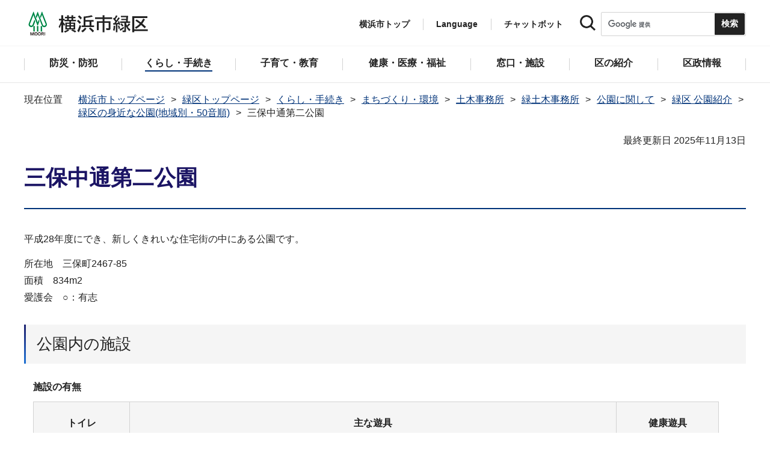

--- FILE ---
content_type: text/html
request_url: https://www.city.yokohama.lg.jp/midori/kurashi/machizukuri_kankyo/jimusho/doboku-top/koen/introduction/park/miho-nakadori2.html
body_size: 11795
content:
<!DOCTYPE HTML>
<html lang="ja" prefix="og: http://ogp.me/ns# article: http://ogp.me/ns/article#">
<head>
<meta charset="UTF-8">
<meta name="Author" content="City of Yokohama">
<meta http-equiv="X-UA-Compatible" content="IE=edge">
<meta name="viewport" content="width=device-width, maximum-scale=3.0">
<meta name="format-detection" content="telephone=no">
<meta property="og:title" content="三保中通第二公園">
<meta property="og:type" content="article">
<meta property="og:url" content="https://www.city.yokohama.lg.jp/midori/kurashi/machizukuri_kankyo/jimusho/doboku-top/koen/introduction/park/miho-nakadori2.html">
<meta property="og:image" content="https://www.city.yokohama.lg.jp/images/ogp-logo.png">
<meta property="og:description" content="">


<!-- Google Tag Manager -->
<script>
// <![CDATA[
(function(w,d,s,l,i){w[l]=w[l]||[];w[l].push({'gtm.start':new Date().getTime(),event:'gtm.js'});var f=d.getElementsByTagName(s)[0],j=d.createElement(s),dl=l!='dataLayer'?'&l='+l:'';j.async=true;j.src='https://www.googletagmanager.com/gtm.js?id='+i+dl;f.parentNode.insertBefore(j,f);})(window,document,'script','dataLayer','GTM-P2ZNX6L');
// ]]>
</script>
<!-- End Google Tag Manager -->
<link rel="shortcut icon" href="/favicon.ico">
<link rel="apple-touch-icon" href="/images/apple-touch-icon.png">

<title>三保中通第二公園　横浜市緑区</title>
<link href="/css/style.tableconverter.css" rel="stylesheet" media="all">
<link href="/css/style.wysiwyg.css" rel="stylesheet" media="all">
<link href="/css/default.css" rel="stylesheet" media="all">
<link href="/css/layout.css" rel="stylesheet" media="all">
<link href="/css/free_style_edit.css" rel="stylesheet" media="all">
<link href="/css/smartphone.css" rel="stylesheet" type="text/css" class="mc_css">
<link href="/css/free_style_edit_sp.css" rel="stylesheet" type="text/css" class="mc_css">
<link href="/css/2024print.css" rel="stylesheet" media="print">
<script src="/js/jquery.js"></script>
<script src="/js/setting.js"></script>
<script src="https://tsutaeru.cloud/assets/snippet/js/tsutaeru_mo.js"></script>
<script src="/js/ejtoolbar.js"></script>




</head>
<body id="base" class="no_javascript">
<!-- Google Tag Manager (noscript) -->
<noscript><iframe src="https://www.googletagmanager.com/ns.html?id=GTM-P2ZNX6L" height="0" width="0" style="display:none;visibility:hidden" title="tagmanager"></iframe></noscript>
<!-- End Google Tag Manager (noscript) -->


<div class="format_free type_ward ward_each" id="body-class">
<script src="/js/init.js"></script>
<div id="tmp_wrapper">
<noscript>
<p>このサイトではJavaScriptを使用したコンテンツ・機能を提供しています。JavaScriptを有効にするとご利用いただけます。</p>
</noscript>
<p><a href="#tmp_honbun" class="skip">本文へスキップします。</a></p>
<div id="tmp_heading_fixed">
<div id="tmp_heading_fixed_inner">
<!-- #BeginLibraryItem "/Library/header_midori_top.lbi" -->
<header id="tmp_wrap_header">
<div class="container">
<div id="tmp_header">
<div id="tmp_hlogo">
<p><a href="/midori/index.html">
<img class="sp-none" src="/images/hlogo_ward_midori.png" width="240" height="40" alt="横浜市緑区">
<img class="pc-none" src="/images/hlogo_ward_midori_sp.png" width="300" height="120" alt="横浜市緑区：トップページ">
</a></p>
</div>
<div id="tmp_setting">
<ul id="tmp_hnavi">
<li class="hnavi_list1"><a href="/index.html">横浜市トップ</a></li>
<li class="hnavi_list2" id="tmp_hnavi_language"><a href="javascript:void(0);" lang="en">Language</a> 
 		    <div class="wrap_sma_sch" id="tmp_sma_language"> 
 		        <div class="sma_language"> 
 		        <p class="sma_language_ttl">Machine Translation</p> 
 		        <ul class="clts-lang-selecter sma_language_list" data-method="h20"> 
 		            <li><a href="https://en.city.yokohama.lg.jp/" class="cl-norewrite">English</a></li> 
 		            <li><a href="https://cn.city.yokohama.lg.jp/" class="cl-norewrite">中文简体</a></li> 
 		            <li><a href="https://ko.city.yokohama.lg.jp/" class="cl-norewrite">한글</a></li> 
 		            <li><a href="https://tw.city.yokohama.lg.jp/" class="cl-norewrite">中文繁體</a></li> 
 		            <li><a href="https://es.city.yokohama.lg.jp/" class="cl-norewrite">Espanol</a></li> 
 		            <li><a href="https://pt.city.yokohama.lg.jp/" class="cl-norewrite">Portugues</a></li> 
 		            <li><a href="https://th.city.yokohama.lg.jp/" class="cl-norewrite">ภาษาไทย</a></li> 
 		            <li><a href="https://vi.city.yokohama.lg.jp/" class="cl-norewrite">Tiếngviệt</a></li>
		            <li><a href="https://ne.city.yokohama.lg.jp/" class="cl-norewrite">नेपाली</a></li> 
		            <li><a href="#" class="toggle-link" data-mode="off">やさしい日本語</a></li>
 		        </ul> 
 		        <p class="sma_language_ttl">MulitilingualPage（がいこくごのページ）</p> 
 		        <ul class="sma_language_list"> 
 		            <li><a href="/lang/">Top Page</a></li> 
 		        </ul> 
 		        <p class="close_btn"><a href="javascript:void(0);"><span>閉じる</span></a></p> 
 		        </div> 
 		    </div> 
 		</li>
<li class="hnavi_list3"><a href="https://www.shisei-cc.city.yokohama.lg.jp/chat" target="_blank">チャットボット</a></li>
</ul>
<div class="sma_search">
<div class="sma_search_ttl">
<p>キーワードで探す</p>
</div>
<div class="sma_search_cnt">
<form action="/aboutweb/search/search.html" id="tmp_gsearch_form" name="tmp_gsearch_form">
<div class="site_sch_box">
<p class="site_sch_ttl"><label for="tmp_query"><img src="/images/search_icon_sp.png" width="50" height="50" alt="サイト内検索"></label>
</p>
<p class="sch_box"><input id="tmp_query" name="q" size="31" type="text"></p>
<p class="sch_btn"><input id="tmp_func_sch_btn" name="sa" type="submit" value="検索" title="サイト内検索を実行"></p>
<p id="tmp_func_sch_hidden">
<input name="cx" type="hidden" value="017251950101454243133:iearvzsq_l8">
<input name="ie" type="hidden" value="UTF-8">
<input name="cof" type="hidden" value="FORID:9">
</p>
</div>
</form>
</div>
</div>
</div>
<ul id="tmp_hnavi_s">
<li id="tmp_hnavi_top"><a href="/index.html"><span>横浜市<br>トップ</span></a></li>
<li id="tmp_hnavi_mmenu"><a href="javascript:void(0);"><span>検索</span></a></li>
<li id="tmp_hnavi_rmenu"><a href="javascript:void(0);"><span>メニュー</span></a></li>
</ul>
</div>
</div>
</header>
<!-- #EndLibraryItem -->
<!-- #BeginLibraryItem "/Library/sma_menu_midori.lbi" -->
<div id="tmp_sma_menu">
<div class="wrap_sma_sch" id="tmp_sma_mmenu">
<div class="sma_snavi" id="tmp_sma_snavi_used">
<div class="sma_snavi_ttl">
<p class="snavi_ttl"><a href="/riyou/index.html">よく利用される情報から探す</a></p>
</div>
</div>

<div id="tmp_sma_snavi">
<div class="sma_snavi" id="tmp_sma_snavi_life">
<div class="sma_snavi_ttl">
<p class="snavi_ttl">ライフシーンから探す</p>
<a href="javascript:void(0);" class="snavi_switch" aria-controls="tmp_snavi_cnt"><span class="visually_hidden">ライフシーンから探すのメニューを開く</span></a>
</div>
<div class="sma_snavi_cnt" id="tmp_snavi_cnt">
<ul class="search_used_list">
<li><a href="/life/kekkon-rikon.html">
<p class="img"><img src="/images/ic16_kekkon.png" width="110" height="110" alt=""></p>
<p class="text">結婚・離婚</p>
</a></li>
<li><a href="/life/ninshin-shussan.html">
<p class="img"><img src="/images/ic17_baby.png" width="110" height="110" alt=""></p>
<p class="text">妊娠・出産</p>
</a></li>
<li><a href="/life/nyuen-nyugaku.html">
<p class="img"><img src="/images/ic63_school.png" width="110" height="110" alt=""></p>
<p class="text">入園・入学</p>
</a></li>
<li><a href="/life/hikkoshi.html">
<p class="img"><img src="/images/ic14_moving.png" width="110" height="110" alt=""></p>
<p class="text">引越し</p>
</a></li>
<li><a href="/life/sumai.html">
<p class="img"><img src="/images/ic149_house.png" width="110" height="110" alt=""></p>
<p class="text">住まい</p>
</a></li>
<li><a href="/life/shigoto.html">
<p class="img"><img src="/images/ic20_work.png" width="110" height="110" alt=""></p>
<p class="text">しごと</p>
</a></li>
<li><a href="/life/gohukou.html">
<p class="img"><img src="/images/ic19_fukou.png" width="110" height="110" alt=""></p>
<p class="text">ご不幸</p>
</a></li>
<li><a href="/life/kourei-kaigo.html">
<p class="img"><img src="/images/ic22_korei.png" width="110" height="110" alt=""></p>
<p class="text">高齢・介護</p>
</a></li>
<li><a href="/life/shogai.html">
<p class="img"><img src="/images/ic21_shogai.png" width="110" height="110" alt=""></p>
<p class="text">障害</p>
</a></li>
</ul>
</div>
</div>
<div class="sma_snavi" id="tmp_sma_snavi_chatbot">
<div class="sma_snavi_ttl">
<p class="snavi_ttl"><a href="https://www.shisei-cc.city.yokohama.lg.jp/chat" target="_blank">チャットボット</a>
</p>
</div>
</div>
<div class="sma_snavi" id="tmp_sma_snavi_faq">
<div class="sma_snavi_ttl">
<p class="snavi_ttl"><a href="/faq/index.html">よくある質問</a></p>
</div>
</div>
</div>
<p class="close_btn"><a href="javascript:void(0);"><span>閉じる</span></a></p>
</div>
<div class="wrap_sma_sch" id="tmp_sma_rmenu">
<div id="tmp_sma_gnavi">
<p id="tmp_sma_gnavi_ttl">区のメニュー</p>
<div id="tmp_sma_gnavi_cnt">

<div class="sma_gnavi">
<div class="sma_gnavi_ttl">
<p class="gnavi_ttl">防災・防犯</p>
<a href="javascript:void(0);" class="gnavi_switch" aria-controls="tmp_gnavi_cnt1"><span class="visually_hidden">防災・防犯のメニューを開く</span></a>
</div>
<div class="sma_gnavi_cnt" id="tmp_gnavi_cnt1">
<ul>
<li><a href="/midori/bosai_bohan/index.html">防災・防犯トップ</a></li>

<li><a href="/bousai-kyukyu-bohan/shobo/shobosho/midori/midorishoubouibent.html">緑消防署からのお知らせ・イベント情報</a></li>

<li><a href="/midori/bosai_bohan/saigai/index.html">防災・災害</a></li>

<li><a href="/midori/bosai_bohan/bohan/index.html">防犯</a></li>

</ul>
</div>
</div>


<div class="sma_gnavi">
<div class="sma_gnavi_ttl">
<p class="gnavi_ttl">くらし・手続き</p>
<a href="javascript:void(0);" class="gnavi_switch" aria-controls="tmp_gnavi_cnt2"><span class="visually_hidden">くらし・手続きのメニューを開く</span></a>
</div>
<div class="sma_gnavi_cnt" id="tmp_gnavi_cnt2">
<ul>
<li><a href="/midori/kurashi/index.html">くらし・手続きトップ</a></li>

<li><a href="/midori/kurashi/sumai_kurashi/index.html">住まい・暮らし</a></li>

<li><a href="/midori/kurashi/koseki_zei_hoken/index.html">戸籍・税・保険</a></li>

<li><a href="/midori/kurashi/kyodo_manabi/index.html">市民協働・学び</a></li>

<li><a href="/midori/kurashi/machizukuri_kankyo/index.html">まちづくり・環境</a></li>

</ul>
</div>
</div>


<div class="sma_gnavi">
<div class="sma_gnavi_ttl">
<p class="gnavi_ttl">子育て・教育</p>
<a href="javascript:void(0);" class="gnavi_switch" aria-controls="tmp_gnavi_cnt3"><span class="visually_hidden">子育て・教育のメニューを開く</span></a>
</div>
<div class="sma_gnavi_cnt" id="tmp_gnavi_cnt3">
<ul>
<li><a href="/midori/kosodate_kyoiku/index.html">子育て・教育トップ</a></li>

<li><a href="/midori/kosodate_kyoiku/boshikenko-techo/index.html">母子健康手帳</a></li>

<li><a href="/midori/kosodate_kyoiku/nyuyoji-kenshin/index.html">乳幼児健康診査</a></li>

<li><a href="/midori/kosodate_kyoiku/kodomo-teate/index.html">子どもの手当など</a></li>

<li><a href="/midori/kosodate_kyoiku/kosodateshien/index.html">子育て支援・相談</a></li>

<li><a href="/midori/kosodate_kyoiku/hoiku/index.html">保育・幼児教育</a></li>

<li><a href="/midori/kosodate_kyoiku/hokago/index.html">放課後児童育成</a></li>

<li><a href="/midori/kosodate_kyoiku/ikusei/index.html">青少年育成</a></li>

<li><a href="/midori/kosodate_kyoiku/kyoiku/index.html">学校・教育</a></li>

</ul>
</div>
</div>


<div class="sma_gnavi">
<div class="sma_gnavi_ttl">
<p class="gnavi_ttl">健康・医療・福祉</p>
<a href="javascript:void(0);" class="gnavi_switch" aria-controls="tmp_gnavi_cnt4"><span class="visually_hidden">健康・医療・福祉のメニューを開く</span></a>
</div>
<div class="sma_gnavi_cnt" id="tmp_gnavi_cnt4">
<ul>
<li><a href="/midori/kenko-iryo-fukushi/index.html">健康・医療・福祉トップ</a></li>

<li><a href="/midori/kenko-iryo-fukushi/fukushi_kaigo/index.html">福祉・介護</a></li>

<li><a href="/midori/kenko-iryo-fukushi/kenko_iryo/index.html">健康・医療</a></li>

</ul>
</div>
</div>


<div class="sma_gnavi">
<div class="sma_gnavi_ttl">
<p class="gnavi_ttl">窓口・施設</p>
<a href="javascript:void(0);" class="gnavi_switch" aria-controls="tmp_gnavi_cnt5"><span class="visually_hidden">窓口・施設のメニューを開く</span></a>
</div>
<div class="sma_gnavi_cnt" id="tmp_gnavi_cnt5">
<ul>
<li><a href="/midori/madoguchi-shisetsu/">窓口・施設トップ</a></li>

<li><a href="/midori/madoguchi-shisetsu/kuyakusho/index.html">区役所窓口</a></li>

<li><a href="/midori/madoguchi-shisetsu/riyoshisetsu/index.html">区民利用施設</a></li>

</ul>
</div>
</div>


<div class="sma_gnavi">
<div class="sma_gnavi_ttl">
<p class="gnavi_ttl">区の紹介</p>
<a href="javascript:void(0);" class="gnavi_switch" aria-controls="tmp_gnavi_cnt6"><span class="visually_hidden">区の紹介のメニューを開く</span></a>
</div>
<div class="sma_gnavi_cnt" id="tmp_gnavi_cnt6">
<ul>
<li><a href="/midori/shokai/index.html">区の紹介トップ</a></li>

<li><a href="/midori/shokai/gaiyo/index.html">緑区の概要</a></li>

<li><a href="/midori/shokai/rekishi/index.html">緑区の歴史</a></li>

<li><a href="/midori/shokai/miryoku/index.html">緑区の魅力</a></li>

<li><a href="/midori/shokai/midorikuisan/index.html">緑区遺産</a></li>

<li><a href="/midori/shokai/symbol/index.html">緑区のシンボルマーク・木・花</a></li>

<li><a href="/midori/shokai/mascot/index.html">緑区のマスコット</a></li>

<li><a href="/midori/shokai/photo/index.html">緑区の写真</a></li>

<li><a href="/midori/shokai/toretate/index.html">とれたてみどり（緑区農情報）</a></li>

<li><a href="/midori/shokai/kanko/index.html">観光</a></li>

</ul>
</div>
</div>


<div class="sma_gnavi">
<div class="sma_gnavi_ttl">
<p class="gnavi_ttl">区政情報</p>
<a href="javascript:void(0);" class="gnavi_switch" aria-controls="tmp_gnavi_cnt7"><span class="visually_hidden">区政情報のメニューを開く</span></a>
</div>
<div class="sma_gnavi_cnt" id="tmp_gnavi_cnt7">
<ul>
<li><a href="/midori/kusei/index.html">区政情報トップ</a></li>

<li><a href="/midori/kusei/kucho/index.html">区長のメッセージ</a></li>

<li><a href="/midori/kusei/uneihoshin-yosan/index.html">運営方針・予算</a></li>

<li><a href="/midori/kusei/saiyo/index.html">採用情報</a></li>

<li><a href="/midori/kusei/shikai-senkyo/index.html">市会・選挙</a></li>

<li><a href="/midori/kusei/tokei/index.html">統計・調査</a></li>

<li><a href="/midori/kusei/koho/index.html">広報・刊行物</a></li>

<li><a href="/midori/kusei/kocho/index.html">広聴・アンケート</a></li>

<li><a href="/midori/kusei/shiteikanrisha/index.html">指定管理者制度</a></li>

</ul>
</div>
</div>

</div>
</div>
<div id="tmp_sma_language_sp">
 		    <div class="sma_gnavi">
 		    <div class="sma_gnavi_ttl">
 		    <p class="gnavi_ttl">Language</p>
 		    <a href="javascript:void(0);" class="gnavi_switch" aria-controls="tmp_gnavi_cnt8"><span class="visually_hidden">Languageのメニューを開く</span></a>
 		    </div>
 		    <div class="sma_gnavi_cnt" id="tmp_gnavi_cnt8">
 		    <ul class="clts-lang-selecter" data-method="h20">
 		      <li>Machine Translation</li>
 		      <li><a href="https://en.city.yokohama.lg.jp/" class="cl-norewrite">English</a></li>
 		      <li><a href="https://cn.city.yokohama.lg.jp/" class="cl-norewrite">中文简体</a></li>
 		      <li><a href="https://ko.city.yokohama.lg.jp/" class="cl-norewrite">한글</a></li>
 		      <li><a href="https://tw.city.yokohama.lg.jp/" class="cl-norewrite">中文繁體</a></li>
 		      <li><a href="https://es.city.yokohama.lg.jp/" class="cl-norewrite">Espanol</a></li>
 		      <li><a href="https://pt.city.yokohama.lg.jp/" class="cl-norewrite">Portugues</a></li>
 		      <li><a href="https://th.city.yokohama.lg.jp/" class="cl-norewrite">ภาษาไทย</a></li>
 		      <li><a href="https://vi.city.yokohama.lg.jp/" class="cl-norewrite">Tiếngviệt</a></li>
		      <li><a href="https://ne.city.yokohama.lg.jp/" class="cl-norewrite">नेपाली</a></li>
		      <li><a href="#" class="toggle-link" data-mode="off">やさしい日本語</a></li>
 		    </ul>
 		    <ul>
 		        <li>MulitilingualPage</li>
 		        <li><a href="/lang/">Top Page</a></li>
 		    </ul>
 		    </div>
 		    </div>
 		</div>
<div id="tmp_sma_hnavi_ward">
<ul>
<li><a href="/midori/madoguchi-shisetsu/kuyakusho/annai/access-parking.html">アクセス・駐車場</a></li>
<li><a href="/midori/madoguchi-shisetsu/kuyakusho/annai/mado-floor.html">窓口案内・フロアマップ</a></li>
<li><a href="/midori/madoguchi-shisetsu/kuyakusho/gyomuannai/index.html">業務案内（各課の連絡先）</a></li>
<li><a href="/doyou-open/doyou-open.html">第2・第4土曜日開庁</a></li>
</ul>
</div>
<div id="tmp_sma_hnavi">
<ul>
<li><a href="/mayor/index.html">市長の部屋</a></li>
<li><a href="/shikai/index.html">横浜市会</a></li>
<li><a href="/aboutweb/webaccessibility/yomiage.html">読み上げ</a></li>
<li><a href="/callcenter/call.html">コールセンター</a></li>
</ul>
</div>
<p class="close_btn"><a href="javascript:void(0);"><span>閉じる</span></a></p>
</div>
</div><!-- #EndLibraryItem --></div>
</div>
<!-- ****** kinkyu ****** -->
<script src="/js/saigai.js"></script>
<!-- ****** kinkyu ****** -->
<nav class="gnavi">
<div class="container">
<ul>
<li class="glist1"><a href="/midori/bosai_bohan/index.html"><span>防災・防犯</span></a></li>
<li class="glist2"><a href="/midori/kurashi/index.html"><span>くらし・手続き</span></a></li>
<li class="glist3"><a href="/midori/kosodate_kyoiku/index.html"><span>子育て・教育</span></a></li>
<li class="glist4"><a href="/midori/kenko-iryo-fukushi/index.html"><span>健康・医療・福祉</span></a></li>
<li class="glist5"><a href="/midori/madoguchi-shisetsu/index.html"><span>窓口・施設</span></a></li>
<li class="glist6"><a href="/midori/shokai/index.html"><span>区の紹介</span></a></li>
<li class="glist7"><a href="/midori/kusei/index.html"><span>区政情報</span></a></li>
</ul>
</div>
</nav>
<main class="column_cnt" id="tmp_wrap_main">
<div class="container">
<div id="tmp_pankuzu">
<div class="inner">
<ol>
<li><a href="/index.html">横浜市トップページ</a></li>
<li><a href="../../../../../../../index.html">緑区トップページ</a></li>
<li><a href="../../../../../../index.html">くらし・手続き</a></li>
<li><a href="../../../../../index.html">まちづくり・環境</a></li>
<li><a href="../../../../index.html">土木事務所</a></li>
<li><a href="../../../index.html">緑土木事務所</a></li>
<li><a href="../../index.html">公園に関して</a></li>
<li><a href="../index.html">緑区 公園紹介</a></li>
<li><a href="./index.html">緑区の身近な公園(地域別・50音順)</a></li>
<li class="pk-thispage">三保中通第二公園</li>

</ol>
</div>
</div>
<div id="tmp_main">
<p id="tmp_honbun" class="skip">ここから本文です。</p>
<div id="tmp_contents">



<div class="title-line">

<div class="main-title"><h1>三保中通第二公園</h1>

</div>


<div id="tmp_wrap_update"><p id="tmp_update">最終更新日 2025年11月13日</p>
<button id="btn-print" class="btn btn-print" type="button"><img src="/images/shared-icon-printer2.png" alt="">印刷する</button>
</div>


</div>




<div class="html5_section">
<div class="detail bg-grd-body">
<div class="contents-area">




<div class="wysiwyg_wp"><p>平成28年度にでき、新しくきれいな住宅街の中にある公園です。</p><p>所在地　三保町2467-85<br>面積　834m2<br>愛護会　○：有志</p><div class="h2bg"><div><h2><span>公園内の施設</span></h2></div></div><table style="width:95%"><caption>施設の有無</caption><tr><th class="center top" rowspan="2" style="width: 14%" scope="col">トイレ</th><th class="center top" colspan="5" scope="col">主な遊具</th><th class="center top" rowspan="2" style="width: 15%" scope="col">健康遊具</th></tr><tr><th class="center top" style="width: 15%" scope="col">すべり台</th><th class="center top" style="width: 13%" scope="col">鉄棒</th><th class="center top" style="width: 15%" scope="col">ブランコ</th><th class="center top" style="width: 13%" scope="col">砂場</th><th class="center top" style="width: 15%" scope="col">複合遊具</th></tr><tr><td class="center top">×</td><td class="center top">○</td><td class="center top">○</td><td class="center top">×</td><td class="center top">○</td><td class="center top">×</td><td class="center top">×</td></tr></table><div class="h2bg"><div><h2><span>公園の写真集</span></h2></div></div><p class="img-left"><img alt="三保中通第二公園の広場と遊具" src="miho-nakadori2.images/0001_20191004.jpg" height="240" width="320" /></p> <p class="img-left"><img alt="三保中通第二公園の広場と遊具2" src="miho-nakadori2.images/0002_20191004.jpg" height="240" width="320" /></p> <hr class="ClearFloat"><p class="img-left"><img alt="三保中通第二公園の広場" src="miho-nakadori2.images/0003_20191004.jpg" height="240" width="320" /></p> <p class="img-left"><img alt="三保中通第二公園の鉄棒" src="miho-nakadori2.images/0004_20191004.jpg" height="240" width="320" /></p> <hr class="ClearFloat"><p class="img-left"><img alt="三保中通第二公園の階段と広場" src="miho-nakadori2.images/0005_20191004.jpg" height="240" width="320" /></p> <p class="img-left"><img alt="三保中通第二公園のベンチ" src="miho-nakadori2.images/0006_20191004.jpg" height="240" width="320" /></p> <hr class="ClearFloat"><div class="h2bg"><div><h2><span>地図</span></h2></div></div><p class="img-left"><img alt="詳細地図" src="miho-nakadori2.images/0007_20191004.jpg" height="400" width="650" /></p></div>





</div><!-- contents-area -->
</div><!-- detail bg-grd-body -->
</div><!-- html5_section -->




<div id="tmp_inquiry">
<div id="tmp_inquiry_ttl">
<h2>このページへのお問合せ</h2>
</div>
<div class="tmp_inquiry_cnt">

<p class="shortName_text">緑区緑土木事務所</p>
<div class="phone_number">
<p class="sp-none telephone">電話：045-981-2100</p>
<p class="pc-none telephone">電話：<span class="tel_link">045-981-2100</span></p>
<p class="fax">ファクス：045-981-2112</p>
</div>
<p class="mail-address">メールアドレス：<a href="mailto:md-doboku@city.yokohama.lg.jp">md-doboku@city.yokohama.lg.jp</a></p>
</div>


</div>




</div><!-- /#tmp_contents -->

<div id="tmp_section_related">
<div id="tmp_section_related_ttl">
<h2><span class="related_ttl">関連ページ一覧</span><a href="javascript:void(0);" class="related_switch" aria-controls="tmp_section_related_cnt"><span class="visually_hidden">関連ページ一覧のメニューを開く</span></a></h2>
</div>
<div id="tmp_section_related_cnt" class="related_cnt">
<ul>
<li><a href="/midori/kurashi/machizukuri_kankyo/jimusho/doboku-top/koen/introduction/park/kamoinishikouchi2.html">鴨居西河内第二公園</a></li>

<li><a href="/midori/kurashi/machizukuri_kankyo/jimusho/doboku-top/koen/introduction/park/kamoinishikouchi.html">鴨居西河内公園</a></li>

<li><a href="/midori/kurashi/machizukuri_kankyo/jimusho/doboku-top/koen/introduction/park/kamoinishidai2.html">鴨居西台第二公園</a></li>

<li><a href="/midori/kurashi/machizukuri_kankyo/jimusho/doboku-top/koen/introduction/park/kamoi4.html">鴨居第四公園</a></li>

<li><a href="/midori/kurashi/machizukuri_kankyo/jimusho/doboku-top/koen/introduction/park/kamoi5.html">鴨居第五公園</a></li>

<li><a href="/midori/kurashi/machizukuri_kankyo/jimusho/doboku-top/koen/introduction/park/kamoi2.html">鴨居第二公園</a></li>

<li><a href="/midori/kurashi/machizukuri_kankyo/jimusho/doboku-top/koen/introduction/park/kamoi3.html">鴨居第三公園</a></li>

<li><a href="/midori/kurashi/machizukuri_kankyo/jimusho/doboku-top/koen/introduction/park/kamoi-kita.html">鴨居町北公園</a></li>

<li><a href="/midori/kurashi/machizukuri_kankyo/jimusho/doboku-top/koen/introduction/park/kamoi4c-2.html">鴨居四丁目第二公園</a></li>

<li><a href="/midori/kurashi/machizukuri_kankyo/jimusho/doboku-top/koen/introduction/park/kamoi4c.html">鴨居四丁目公園</a></li>

<li><a href="/midori/kurashi/machizukuri_kankyo/jimusho/doboku-top/koen/introduction/park/kamoi1.html">鴨居公園</a></li>

<li><a href="/midori/kurashi/machizukuri_kankyo/jimusho/doboku-top/koen/introduction/park/kamoinakazato.html">鴨居中里公園</a></li>

<li><a href="/midori/kurashi/machizukuri_kankyo/jimusho/doboku-top/koen/introduction/park/aoto4.html">青砥第四公園</a></li>

<li><a href="/midori/kurashi/machizukuri_kankyo/jimusho/doboku-top/koen/introduction/park/aoto2.html">青砥第二公園</a></li>

<li><a href="/midori/kurashi/machizukuri_kankyo/jimusho/doboku-top/koen/introduction/park/aoto3.html">青砥第三公園</a></li>

<li><a href="/midori/kurashi/machizukuri_kankyo/jimusho/doboku-top/koen/introduction/park/aoto.html">青砥公園</a></li>

<li><a href="/midori/kurashi/machizukuri_kankyo/jimusho/doboku-top/koen/introduction/park/kirigaike.html">霧が池公園</a></li>

<li><a href="/midori/kurashi/machizukuri_kankyo/jimusho/doboku-top/koen/introduction/park/kirigaoka.html">霧が丘公園</a></li>

<li><a href="/midori/kurashi/machizukuri_kankyo/jimusho/doboku-top/koen/introduction/park/kirigaoka2c.html">霧が丘二丁目公園</a></li>

<li><a href="/midori/kurashi/machizukuri_kankyo/jimusho/doboku-top/koen/introduction/park/nagatsuta4.html">長津田第四公園</a></li>

<li><a href="/midori/kurashi/machizukuri_kankyo/jimusho/doboku-top/koen/introduction/park/nagatsuta5.html">長津田第五公園</a></li>

<li><a href="/midori/kurashi/machizukuri_kankyo/jimusho/doboku-top/koen/introduction/park/nagatsuta2.html">長津田第二公園</a></li>

<li><a href="/midori/kurashi/machizukuri_kankyo/jimusho/doboku-top/koen/introduction/park/nagatsuta3.html">長津田第三公園</a></li>

<li><a href="/midori/kurashi/machizukuri_kankyo/jimusho/doboku-top/koen/introduction/park/nagatsuta-yanagishit.html">長津田柳下公園</a></li>

<li><a href="/midori/kurashi/machizukuri_kankyo/jimusho/doboku-top/koen/introduction/park/nagatsuta-miyanomae2.html">長津田宮ノ前第二公園</a></li>

<li><a href="/midori/kurashi/machizukuri_kankyo/jimusho/doboku-top/koen/introduction/park/nagatsuta-miyanomae.html">長津田宮ノ前公園</a></li>

<li><a href="/midori/kurashi/machizukuri_kankyo/jimusho/doboku-top/koen/introduction/park/nagatsuta.html">長津田公園</a></li>

<li><a href="/midori/kurashi/machizukuri_kankyo/jimusho/doboku-top/koen/introduction/park/nagatsuta-minamidair.html">長津田みなみ台緑道</a></li>

<li><a href="/midori/kurashi/machizukuri_kankyo/jimusho/doboku-top/koen/introduction/park/nagatsuta-minamidai.html">長津田みなみ台公園</a></li>

<li><a href="/midori/kurashi/machizukuri_kankyo/jimusho/doboku-top/koen/introduction/park/kuroganeyato.html">鉄谷公園</a></li>

<li><a href="/midori/kurashi/machizukuri_kankyo/jimusho/doboku-top/koen/introduction/park/yatsudahara.html">谷津田原公園</a></li>

<li><a href="/midori/kurashi/machizukuri_kankyo/jimusho/doboku-top/koen/introduction/park/nishihassaku2.html">西八朔第二公園</a></li>

<li><a href="/midori/kurashi/machizukuri_kankyo/jimusho/doboku-top/koen/introduction/park/nishihassaku1.html">西八朔第一公園</a></li>

<li><a href="/midori/kurashi/machizukuri_kankyo/jimusho/doboku-top/koen/introduction/park/ochiai.html">落合公園</a></li>

<li><a href="/midori/kurashi/machizukuri_kankyo/jimusho/doboku-top/koen/introduction/park/kayaba.html">萱場公園</a></li>

<li><a href="/midori/kurashi/machizukuri_kankyo/jimusho/doboku-top/koen/introduction/park/kusaki.html">草木公園</a></li>

<li><a href="/midori/kurashi/machizukuri_kankyo/jimusho/doboku-top/koen/introduction/park/sasayama.html">笹山公園</a></li>

<li><a href="/midori/kurashi/machizukuri_kankyo/jimusho/doboku-top/koen/introduction/park/takeyama-karasumori.html">竹山烏森公園</a></li>

<li><a href="/midori/kurashi/machizukuri_kankyo/jimusho/doboku-top/koen/introduction/park/takeyama-minami.html">竹山南公園</a></li>

<li><a href="/midori/kurashi/machizukuri_kankyo/jimusho/doboku-top/koen/introduction/park/takeyama2c-minami.html">竹山二丁目南公園</a></li>

<li><a href="/midori/kurashi/machizukuri_kankyo/jimusho/doboku-top/koen/introduction/park/takeyama2c-kita.html">竹山二丁目北公園</a></li>

<li><a href="/midori/kurashi/machizukuri_kankyo/jimusho/doboku-top/koen/introduction/park/takeyama2c.html">竹山二丁目公園</a></li>

<li><a href="/midori/kurashi/machizukuri_kankyo/jimusho/doboku-top/koen/introduction/park/takeyama-naka.html">竹山中公園</a></li>

<li><a href="/midori/kurashi/machizukuri_kankyo/jimusho/doboku-top/koen/introduction/park/takeyama1c-nishi.html">竹山一丁目西公園</a></li>

<li><a href="/midori/kurashi/machizukuri_kankyo/jimusho/doboku-top/koen/introduction/park/takeyama1c-higashi.html">竹山一丁目東公園</a></li>

<li><a href="/midori/kurashi/machizukuri_kankyo/jimusho/doboku-top/koen/introduction/park/takeyama1c-minamidoo.html">竹山一丁目南通公園</a></li>

<li><a href="/midori/kurashi/machizukuri_kankyo/jimusho/doboku-top/koen/introduction/park/hakusan-nishidai.html">白山西台公園</a></li>

<li><a href="/midori/kurashi/machizukuri_kankyo/jimusho/doboku-top/koen/introduction/park/hakusan-takakura.html">白山町高倉公園</a></li>

<li><a href="/midori/kurashi/machizukuri_kankyo/jimusho/doboku-top/koen/introduction/park/hakusan2.html">白山町第二公園</a></li>

<li><a href="/midori/kurashi/machizukuri_kankyo/jimusho/doboku-top/koen/introduction/park/hakusan3.html">白山町第三公園</a></li>

<li><a href="/midori/kurashi/machizukuri_kankyo/jimusho/doboku-top/koen/introduction/park/hakusan1.html">白山町第一公園</a></li>

<li><a href="/midori/kurashi/machizukuri_kankyo/jimusho/doboku-top/koen/introduction/park/hakusan.html">白山公園</a></li>

<li><a href="/midori/kurashi/machizukuri_kankyo/jimusho/doboku-top/koen/introduction/park/hakusan1c-2.html">白山一丁目第二公園</a></li>

<li><a href="/midori/kurashi/machizukuri_kankyo/jimusho/doboku-top/koen/introduction/park/hakusan1c.html">白山一丁目公園</a></li>

<li><a href="/midori/kurashi/machizukuri_kankyo/jimusho/doboku-top/koen/introduction/park/ikenoyato.html">池ノ谷公園</a></li>

<li><a href="/midori/kurashi/machizukuri_kankyo/jimusho/doboku-top/koen/introduction/park/morinodai-shinanoyat.html">森の台信濃谷公園</a></li>

<li><a href="/midori/kurashi/machizukuri_kankyo/jimusho/doboku-top/koen/introduction/park/morinodai-nakanoyato.html">森の台中ノ谷公園</a></li>

<li><a href="/midori/kurashi/machizukuri_kankyo/jimusho/doboku-top/koen/introduction/park/higashihongo4.html">東本郷第四公園</a></li>

<li><a href="/midori/kurashi/machizukuri_kankyo/jimusho/doboku-top/koen/introduction/park/higashihongo6.html">東本郷第六公園</a></li>

<li><a href="/midori/kurashi/machizukuri_kankyo/jimusho/doboku-top/koen/introduction/park/higashihongo5.html">東本郷第五公園</a></li>

<li><a href="/midori/kurashi/machizukuri_kankyo/jimusho/doboku-top/koen/introduction/park/higashihongo2.html">東本郷第二公園</a></li>

<li><a href="/midori/kurashi/machizukuri_kankyo/jimusho/doboku-top/koen/introduction/park/higashihongo3.html">東本郷第三公園</a></li>

<li><a href="/midori/kurashi/machizukuri_kankyo/jimusho/doboku-top/koen/introduction/park/higashihongo1.html">東本郷第一公園</a></li>

<li><a href="/midori/kurashi/machizukuri_kankyo/jimusho/doboku-top/koen/introduction/park/higashihongodai.html">東本郷台公園</a></li>

<li><a href="/midori/kurashi/machizukuri_kankyo/jimusho/doboku-top/koen/introduction/park/higashihongo-6c2.html">東本郷六丁目第二公園</a></li>

<li><a href="/midori/kurashi/machizukuri_kankyo/jimusho/doboku-top/koen/introduction/park/higashihongo-6c3.html">東本郷六丁目第三公園</a></li>

<li><a href="/midori/kurashi/machizukuri_kankyo/jimusho/doboku-top/koen/introduction/park/higashihongo-6c.html">東本郷六丁目公園</a></li>

<li><a href="/midori/kurashi/machizukuri_kankyo/jimusho/doboku-top/koen/introduction/park/higashihongo.html">東本郷公園</a></li>

<li><a href="/midori/kurashi/machizukuri_kankyo/jimusho/doboku-top/koen/introduction/park/higashihongo-gochoum.html">東本郷五丁目公園</a></li>

<li><a href="/midori/kurashi/machizukuri_kankyo/jimusho/doboku-top/koen/introduction/park/higashihongo-shimoda.html">東本郷下田公園</a></li>

<li><a href="/midori/kurashi/machizukuri_kankyo/jimusho/doboku-top/koen/introduction/park/toukouchi.html">東向地公園</a></li>

<li><a href="/midori/kurashi/machizukuri_kankyo/jimusho/doboku-top/koen/introduction/park/sugiyamahara.html">杉山原公園</a></li>

<li><a href="/midori/kurashi/machizukuri_kankyo/jimusho/doboku-top/koen/introduction/park/niiharucho.html">新治町公園</a></li>

<li><a href="/midori/kurashi/machizukuri_kankyo/jimusho/doboku-top/koen/introduction/park/omaeda2.html">御前田第二公園</a></li>

<li><a href="/midori/kurashi/machizukuri_kankyo/jimusho/doboku-top/koen/introduction/park/omaeda3.html">御前田第三公園</a></li>

<li><a href="/midori/kurashi/machizukuri_kankyo/jimusho/doboku-top/koen/introduction/park/omaeda.html">御前田公園</a></li>

<li><a href="/midori/kurashi/machizukuri_kankyo/jimusho/doboku-top/koen/introduction/park/ushiroyato2.html">後谷第二公園</a></li>

<li><a href="/midori/kurashi/machizukuri_kankyo/jimusho/doboku-top/koen/introduction/park/ushiroyato.html">後谷公園</a></li>

<li><a href="/midori/kurashi/machizukuri_kankyo/jimusho/doboku-top/koen/introduction/park/terayama4.html">寺山町第四公園</a></li>

<li><a href="/midori/kurashi/machizukuri_kankyo/jimusho/doboku-top/koen/introduction/park/terayama2.html">寺山町第二公園</a></li>

<li><a href="/midori/kurashi/machizukuri_kankyo/jimusho/doboku-top/koen/introduction/park/terayama3.html">寺山町第三公園</a></li>

<li><a href="/midori/kurashi/machizukuri_kankyo/jimusho/doboku-top/koen/introduction/park/terayama.html">寺山町公園</a></li>

<li><a href="/midori/kurashi/machizukuri_kankyo/jimusho/doboku-top/koen/introduction/park/meotozaka.html">夫婦坂公園</a></li>

<li><a href="/midori/kurashi/machizukuri_kankyo/jimusho/doboku-top/koen/introduction/park/tenjinnomori.html">天神の杜公園</a></li>

<li><a href="/midori/kurashi/machizukuri_kankyo/jimusho/doboku-top/koen/introduction/park/tenjinnooka.html">天神の丘公園</a></li>

<li><a href="/midori/kurashi/machizukuri_kankyo/jimusho/doboku-top/koen/introduction/park/okami2.html">大上第二公園</a></li>

<li><a href="/midori/kurashi/machizukuri_kankyo/jimusho/doboku-top/koen/introduction/park/okami1.html">大上第一公園</a></li>

<li><a href="/midori/kurashi/machizukuri_kankyo/jimusho/doboku-top/koen/introduction/park/daimuraooyato.html">台村大谷公園</a></li>

<li><a href="/midori/kurashi/machizukuri_kankyo/jimusho/doboku-top/koen/introduction/park/minaminagatsuta.html">南長津田公園</a></li>

<li><a href="/midori/kurashi/machizukuri_kankyo/jimusho/doboku-top/koen/introduction/park/tokaichiba-zougaya.html">十日市場象ケ谷公園</a></li>

<li><a href="/midori/kurashi/machizukuri_kankyo/jimusho/doboku-top/koen/introduction/park/tokaichiba-nishida.html">十日市場西田公園</a></li>

<li><a href="/midori/kurashi/machizukuri_kankyo/jimusho/doboku-top/koen/introduction/park/tokaichiba-nishi.html">十日市場西公園</a></li>

<li><a href="/midori/kurashi/machizukuri_kankyo/jimusho/doboku-top/koen/introduction/park/tokaichiba-shinmeish.html">十日市場神明下公園</a></li>

<li><a href="/midori/kurashi/machizukuri_kankyo/jimusho/doboku-top/koen/introduction/park/tokaichiba-ishida.html">十日市場石田公園</a></li>

<li><a href="/midori/kurashi/machizukuri_kankyo/jimusho/doboku-top/koen/introduction/park/tokaichiba-higashi.html">十日市場東公園</a></li>

<li><a href="/midori/kurashi/machizukuri_kankyo/jimusho/doboku-top/koen/introduction/park/tokaichiba-hinatayam.html">十日市場日向山公園</a></li>

<li><a href="/midori/kurashi/machizukuri_kankyo/jimusho/doboku-top/koen/introduction/park/tokaichiba-minami.html">十日市場南公園</a></li>

<li><a href="/midori/kurashi/machizukuri_kankyo/jimusho/doboku-top/koen/introduction/park/tokaichiba-kita.html">十日市場北公園</a></li>

<li><a href="/midori/kurashi/machizukuri_kankyo/jimusho/doboku-top/koen/introduction/park/tokaichiba-1.html">十日市場公園</a></li>

<li><a href="/midori/kurashi/machizukuri_kankyo/jimusho/doboku-top/koen/introduction/park/tokaichiba-nakazato.html">十日市場中里公園</a></li>

<li><a href="/midori/kurashi/machizukuri_kankyo/jimusho/doboku-top/koen/introduction/park/tokaichiba-yamazakur.html">十日市場やまざくら公園</a></li>

<li><a href="/midori/kurashi/machizukuri_kankyo/jimusho/doboku-top/koen/introduction/park/tokaichiba-chibikko.html">十日市場ちびっこ公園</a></li>

<li><a href="/midori/kurashi/machizukuri_kankyo/jimusho/doboku-top/koen/introduction/park/tokaichiba-dangoyama.html">十日市場だんご山公園</a></li>

<li><a href="/midori/kurashi/machizukuri_kankyo/jimusho/doboku-top/koen/introduction/park/kitahassaku4.html">北八朔第四公園</a></li>

<li><a href="/midori/kurashi/machizukuri_kankyo/jimusho/doboku-top/koen/introduction/park/kitahassaku2.html">北八朔第二公園</a></li>

<li><a href="/midori/kurashi/machizukuri_kankyo/jimusho/doboku-top/koen/introduction/park/kitahassaku3.html">北八朔第三公園</a></li>

<li><a href="/midori/kurashi/machizukuri_kankyo/jimusho/doboku-top/koen/introduction/park/kitahassaku1.html">北八朔第一公園</a></li>

<li><a href="/midori/kurashi/machizukuri_kankyo/jimusho/doboku-top/koen/introduction/park/kitahassaku-enokiyat.html">北八朔榎谷戸公園</a></li>

<li><a href="/midori/kurashi/machizukuri_kankyo/jimusho/doboku-top/koen/introduction/park/tsukuriba.html">作場公園</a></li>

<li><a href="/midori/kurashi/machizukuri_kankyo/jimusho/doboku-top/koen/introduction/park/nakayamaeki-kita2.html">中山駅北第二公園</a></li>

<li><a href="/midori/kurashi/machizukuri_kankyo/jimusho/doboku-top/koen/introduction/park/nakayamaeki-kita3.html">中山駅北第三公園</a></li>

<li><a href="/midori/kurashi/machizukuri_kankyo/jimusho/doboku-top/koen/introduction/park/nakayamaeki-kita1.html">中山駅北第一公園</a></li>

<li><a href="/midori/kurashi/machizukuri_kankyo/jimusho/doboku-top/koen/introduction/park/nakayama-iidunashita.html">中山飯綱下公園</a></li>

<li><a href="/midori/kurashi/machizukuri_kankyo/jimusho/doboku-top/koen/introduction/park/nakazanya2.html">中山谷第二公園</a></li>

<li><a href="/midori/kurashi/machizukuri_kankyo/jimusho/doboku-top/koen/introduction/park/nakazanya.html">中山谷公園</a></li>

<li><a href="/midori/kurashi/machizukuri_kankyo/jimusho/doboku-top/koen/introduction/park/nakayamacho.html">中山町公園</a></li>

<li><a href="/midori/kurashi/machizukuri_kankyo/jimusho/doboku-top/koen/introduction/park/nakayama-mitakemae.html">中山御嶽前公園</a></li>

<li><a href="/midori/kurashi/machizukuri_kankyo/jimusho/doboku-top/koen/introduction/park/nakayama-kitaryokudo.html">中山北緑道</a></li>

<li><a href="/midori/kurashi/machizukuri_kankyo/jimusho/doboku-top/koen/introduction/park/nakamaru.html">中丸公園</a></li>

<li><a href="/midori/kurashi/machizukuri_kankyo/jimusho/doboku-top/koen/introduction/park/kamiyama-yato.html">上山町谷公園</a></li>

<li><a href="/midori/kurashi/machizukuri_kankyo/jimusho/doboku-top/koen/introduction/park/kamiyama-minami2.html">上山町南第二公園</a></li>

<li><a href="/midori/kurashi/machizukuri_kankyo/jimusho/doboku-top/koen/introduction/park/kamiyama-minami.html">上山町南公園</a></li>

<li><a href="/midori/kurashi/machizukuri_kankyo/jimusho/doboku-top/koen/introduction/park/kamiyama-kita2.html">上山町北第二公園</a></li>

<li><a href="/midori/kurashi/machizukuri_kankyo/jimusho/doboku-top/koen/introduction/park/kamiyama-kita.html">上山町北公園</a></li>

<li><a href="/midori/kurashi/machizukuri_kankyo/jimusho/doboku-top/koen/introduction/park/kamiyama.html">上山町公園</a></li>

<li><a href="/midori/kurashi/machizukuri_kankyo/jimusho/doboku-top/koen/introduction/park/kamiyama-naka.html">上山町中公園</a></li>

<li><a href="/midori/kurashi/machizukuri_kankyo/jimusho/doboku-top/koen/introduction/park/uenohara.html">上の原公園</a></li>

<li><a href="/midori/kurashi/machizukuri_kankyo/jimusho/doboku-top/koen/introduction/park/miho-nagayato.html">三保長谷戸公園</a></li>

<li><a href="/midori/kurashi/machizukuri_kankyo/jimusho/doboku-top/koen/introduction/park/miho-sugisawa.html">三保杉澤公園</a></li>

<li><a href="/midori/kurashi/machizukuri_kankyo/jimusho/doboku-top/koen/introduction/park/miho-nenjuzaka.html">三保念珠坂公園</a></li>

<li><a href="/midori/kurashi/machizukuri_kankyo/jimusho/doboku-top/koen/introduction/park/miho-tenjinmae2.html">三保天神前第二公園</a></li>

<li><a href="/midori/kurashi/machizukuri_kankyo/jimusho/doboku-top/koen/introduction/park/miho-tenjinmae.html">三保天神前公園</a></li>

<li><a href="/midori/kurashi/machizukuri_kankyo/jimusho/doboku-top/koen/introduction/park/miho-tenjinmaekubo.html">三保天神前久保公園</a></li>

<li><a href="/midori/kurashi/machizukuri_kankyo/jimusho/doboku-top/koen/introduction/park/miho-okami2.html">三保大上第二公園</a></li>

<li><a href="/midori/kurashi/machizukuri_kankyo/jimusho/doboku-top/koen/introduction/park/miho-okami3.html">三保大上第三公園</a></li>

<li><a href="/midori/kurashi/machizukuri_kankyo/jimusho/doboku-top/koen/introduction/park/miho-okami.html">三保大上公園</a></li>

<li><a href="/midori/kurashi/machizukuri_kankyo/jimusho/doboku-top/koen/introduction/park/miho.html">三保公園</a></li>

<li><span class="now">三保中通第二公園</span></li>

<li><a href="/midori/kurashi/machizukuri_kankyo/jimusho/doboku-top/koen/introduction/park/miho-nakadori.html">三保中通公園</a></li>

<li><a href="/midori/kurashi/machizukuri_kankyo/jimusho/doboku-top/koen/introduction/park/kozaka2.html">こざか第二公園</a></li>

<li><a href="/midori/kurashi/machizukuri_kankyo/jimusho/doboku-top/koen/introduction/park/kozaka1.html">こざか第一公園</a></li>

<li><a href="/midori/kurashi/machizukuri_kankyo/jimusho/doboku-top/koen/introduction/park/ibukino4.html">いぶき野第四公園</a></li>

<li><a href="/midori/kurashi/machizukuri_kankyo/jimusho/doboku-top/koen/introduction/park/ibukino6.html">いぶき野第六公園</a></li>

<li><a href="/midori/kurashi/machizukuri_kankyo/jimusho/doboku-top/koen/introduction/park/ibukino5.html">いぶき野第五公園</a></li>

<li><a href="/midori/kurashi/machizukuri_kankyo/jimusho/doboku-top/koen/introduction/park/ibukino2.html">いぶき野第二公園</a></li>

<li><a href="/midori/kurashi/machizukuri_kankyo/jimusho/doboku-top/koen/introduction/park/ibukino3.html">いぶき野第三公園</a></li>

<li><a href="/midori/kurashi/machizukuri_kankyo/jimusho/doboku-top/koen/introduction/park/ibukino1.html">いぶき野第一公園</a></li>
</ul>
</div>
</div>

<div class="wrap_pageid">
<p class="prev"><a href="javascript:void(0);" onclick="history.back(); return false;">前のページに戻る</a></p>
<p class="pageid">ページID：798-848-918</p>
</div>
</div><!-- /#tmp_main -->
</div><!-- /.container -->

</main><!-- /#tmp_wrap_main -->
<div class="pnavi">
<p><a href="#tmp_header">ページトップへ</a></p>
</div>
<!-- #BeginLibraryItem "/Library/footer_midori.lbi" -->
<div id="tmp_wrap_mega_fnavi">
<div class="container">
<div id="tmp_mega_fnavi">
<div class="mega_fnavi" id="tmp_mega_fnavi_menu">
<div class="mega_fnavi_ttl">
<p>区のメニュー</p>
</div>
<div class="mega_fnavi_cnt">

<div class="m_fnavi">
<div class="m_fnavi_ttl">
<p class="fnavi_ttl"><a href="/midori/bosai_bohan/index.html">防災・防犯</a></p>
<a href="javascript:void(0);" class="fnavi_switch" aria-controls="tmp_fnavi_cnt1"><span class="visually_hidden">防災・防犯のメニューを開く</span></a>
</div>
<div class="m_fnavi_cnt" id="tmp_fnavi_cnt1">
<ul>
<li class="fnavi_list_top"><a href="/midori/bosai_bohan/index.html">防災・防犯トップ</a></li>

<li><a href="/bousai-kyukyu-bohan/shobo/shobosho/midori/midorishoubouibent.html">緑消防署からのお知らせ・イベント情報</a></li>

<li><a href="/midori/bosai_bohan/saigai/index.html">防災・災害</a></li>

<li><a href="/midori/bosai_bohan/bohan/index.html">防犯</a></li>

</ul>
</div>
</div>


<div class="m_fnavi">
<div class="m_fnavi_ttl">
<p class="fnavi_ttl"><a href="/midori/kurashi/index.html">くらし・手続き</a></p>
<a href="javascript:void(0);" class="fnavi_switch" aria-controls="tmp_fnavi_cnt2"><span class="visually_hidden">くらし・手続きのメニューを開く</span></a>
</div>
<div class="m_fnavi_cnt" id="tmp_fnavi_cnt2">
<ul>
<li class="fnavi_list_top"><a href="/midori/kurashi/index.html">くらし・手続きトップ</a></li>

<li><a href="/midori/kurashi/sumai_kurashi/index.html">住まい・暮らし</a></li>

<li><a href="/midori/kurashi/koseki_zei_hoken/index.html">戸籍・税・保険</a></li>

<li><a href="/midori/kurashi/kyodo_manabi/index.html">市民協働・学び</a></li>

<li><a href="/midori/kurashi/machizukuri_kankyo/index.html">まちづくり・環境</a></li>

</ul>
</div>
</div>


<div class="m_fnavi">
<div class="m_fnavi_ttl">
<p class="fnavi_ttl"><a href="/midori/kosodate_kyoiku/index.html">子育て・教育</a></p>
<a href="javascript:void(0);" class="fnavi_switch" aria-controls="tmp_fnavi_cnt3"><span class="visually_hidden">子育て・教育のメニューを開く</span></a>
</div>
<div class="m_fnavi_cnt" id="tmp_fnavi_cnt3">
<ul>
<li class="fnavi_list_top"><a href="/midori/kosodate_kyoiku/index.html">子育て・教育トップ</a></li>

<li><a href="/midori/kosodate_kyoiku/boshikenko-techo/index.html">母子健康手帳</a></li>

<li><a href="/midori/kosodate_kyoiku/nyuyoji-kenshin/index.html">乳幼児健康診査</a></li>

<li><a href="/midori/kosodate_kyoiku/kodomo-teate/index.html">子どもの手当など</a></li>

<li><a href="/midori/kosodate_kyoiku/kosodateshien/index.html">子育て支援・相談</a></li>

<li><a href="/midori/kosodate_kyoiku/hoiku/index.html">保育・幼児教育</a></li>

<li><a href="/midori/kosodate_kyoiku/hokago/index.html">放課後児童育成</a></li>

<li><a href="/midori/kosodate_kyoiku/ikusei/index.html">青少年育成</a></li>

<li><a href="/midori/kosodate_kyoiku/kyoiku/index.html">学校・教育</a></li>

</ul>
</div>
</div>


<div class="m_fnavi">
<div class="m_fnavi_ttl">
<p class="fnavi_ttl"><a href="/midori/kenko-iryo-fukushi/index.html">健康・医療・福祉</a></p>
<a href="javascript:void(0);" class="fnavi_switch" aria-controls="tmp_fnavi_cnt4"><span class="visually_hidden">健康・医療・福祉のメニューを開く</span></a>
</div>
<div class="m_fnavi_cnt" id="tmp_fnavi_cnt4">
<ul>
<li class="fnavi_list_top"><a href="/midori/kenko-iryo-fukushi/index.html">健康・医療・福祉トップ</a></li>

<li><a href="/midori/kenko-iryo-fukushi/fukushi_kaigo/index.html">福祉・介護</a></li>

<li><a href="/midori/kenko-iryo-fukushi/kenko_iryo/index.html">健康・医療</a></li>

</ul>
</div>
</div>


<div class="m_fnavi">
<div class="m_fnavi_ttl">
<p class="fnavi_ttl"><a href="/midori/madoguchi-shisetsu/index.html">窓口・施設</a></p>
<a href="javascript:void(0);" class="fnavi_switch" aria-controls="tmp_fnavi_cnt5"><span class="visually_hidden">窓口・施設のメニューを開く</span></a>
</div>
<div class="m_fnavi_cnt" id="tmp_fnavi_cnt5">
<ul>
<li class="fnavi_list_top"><a href="/midori/madoguchi-shisetsu/index.html">窓口・施設トップ</a></li>

<li><a href="/midori/madoguchi-shisetsu/kuyakusho/index.html">区役所窓口</a></li>

<li><a href="/midori/madoguchi-shisetsu/riyoshisetsu/index.html">区民利用施設</a></li>

</ul>
</div>
</div>


<div class="m_fnavi">
<div class="m_fnavi_ttl">
<p class="fnavi_ttl"><a href="/midori/shokai/index.html">区の紹介</a></p>
<a href="javascript:void(0);" class="fnavi_switch" aria-controls="tmp_fnavi_cnt6"><span class="visually_hidden">区の紹介のメニューを開く</span></a>
</div>
<div class="m_fnavi_cnt" id="tmp_fnavi_cnt6">
<ul>
<li class="fnavi_list_top"><a href="/midori/shokai/index.html">区の紹介トップ</a></li>

<li><a href="/midori/shokai/gaiyo/index.html">緑区の概要</a></li>

<li><a href="/midori/shokai/rekishi/index.html">緑区の歴史</a></li>

<li><a href="/midori/shokai/miryoku/index.html">緑区の魅力</a></li>

<li><a href="/midori/shokai/midorikuisan/index.html">緑区遺産</a></li>

<li><a href="/midori/shokai/symbol/index.html">緑区のシンボルマーク・木・花</a></li>

<li><a href="/midori/shokai/mascot/index.html">緑区のマスコット</a></li>

<li><a href="/midori/shokai/photo/index.html">緑区の写真</a></li>

<li><a href="/midori/shokai/toretate/index.html">とれたてみどり（緑区農情報）</a></li>

<li><a href="/midori/shokai/kanko/index.html">観光</a></li>

</ul>
</div>
</div>


<div class="m_fnavi">
<div class="m_fnavi_ttl">
<p class="fnavi_ttl"><a href="/midori/kusei/index.html">区政情報</a></p>
<a href="javascript:void(0);" class="fnavi_switch" aria-controls="tmp_fnavi_cnt7"><span class="visually_hidden">区政情報のメニューを開く</span></a>
</div>
<div class="m_fnavi_cnt" id="tmp_fnavi_cnt7">
<ul>
<li class="fnavi_list_top"><a href="/midori/kusei/index.html">区政情報トップ</a></li>

<li><a href="/midori/kusei/kucho/index.html">区長のメッセージ</a></li>

<li><a href="/midori/kusei/uneihoshin-yosan/index.html">運営方針・予算</a></li>

<li><a href="/midori/kusei/saiyo/index.html">採用情報</a></li>

<li><a href="/midori/kusei/shikai-senkyo/index.html">市会・選挙</a></li>

<li><a href="/midori/kusei/tokei/index.html">統計・調査</a></li>

<li><a href="/midori/kusei/koho/index.html">広報・刊行物</a></li>

<li><a href="/midori/kusei/kocho/index.html">広聴・アンケート</a></li>

<li><a href="/midori/kusei/shiteikanrisha/index.html">指定管理者制度</a></li>

</ul>
</div>
</div>

</div>
</div>
<div class="mega_fnavi" id="tmp_mega_fnavi_ward">
<div class="mega_fnavi_ttl">
<div class="inner">
<p class="fnavi_ttl">各区役所ページ</p>
<a href="javascript:void(0);" class="fnavi_switch" aria-controls="tmp_fnavi_cnt8"><span class="visually_hidden">各区役所ページのメニューを開く</span></a>
</div>
</div>
<div class="mega_fnavi_cnt" id="tmp_fnavi_cnt8">
<ul>
<li><a href="/aoba/index.html">青葉区</a></li>
<li><a href="/asahi/index.html">旭区</a></li>
<li><a href="/izumi/index.html">泉区</a></li>
<li><a href="/isogo/index.html">磯子区</a></li>
<li><a href="/kanagawa/index.html">神奈川区</a></li>
<li><a href="/kanazawa/index.html">金沢区</a></li>
<li><a href="/konan/index.html">港南区</a></li>
<li><a href="/kohoku/index.html">港北区</a></li>
<li><a href="/sakae/index.html">栄区</a></li>
<li><a href="/seya/index.html">瀬谷区</a></li>
<li><a href="/tsuzuki/index.html">都筑区</a></li>
<li><a href="/tsurumi/index.html">鶴見区</a></li>
<li><a href="/totsuka/index.html">戸塚区</a></li>
<li><a href="/naka/index.html">中区</a></li>
<li><a href="/nishi/index.html">西区</a></li>
<li><a href="/hodogaya/index.html">保土ケ谷区</a></li>
<li><a href="/midori/index.html">緑区</a></li>
<li><a href="/minami/index.html">南区</a></li>
</ul>
</div>
</div>
<div id="tmp_foot_sns">
<ul>
<li><a href="/city-info/koho-kocho/koho/sns/line/line-official.html"><img src="/images/sns_line.png" width="80" height="80" alt="LINE"></a></li>
<li><a href="http://twitter.com/midori_yokohama"><img src="/images/sns_twitter.png" width="80" height="80" alt="Twitter"></a></li>
<li><a href="/aboutweb/sns/yt.html"><img src="/images/sns_youtube.png" width="80" height="80" alt="YouTube"></a></li>
</ul>
</div>
</div>
</div>
</div>
<footer id="tmp_footer">
<div class="container">
<div class="footer_cnt">
<div class="footer_address">
<p class="flogo">横浜市緑区役所</p>
<address>
<span>〒226-0013 <br>横浜市緑区寺山町118番地</span>
</address>
<p>開庁時間：月曜日から金曜日午前8時45分から午後5時まで<br>
※昼の時間帯はお待たせする時間が長くなる場合があります<br>
（祝日・休日・12月29日から1月3日を除く）</p>
<p class="phone_number"><a href="tel:045-930-2323">代表電話番号：045-930-2323</a></p>
</div>
<div class="wrap_fnavi">
<ul class="fnavi" id="tmp_fnavi_menu1">
<li><a href="/midori/madoguchi-shisetsu/kuyakusho/annai/access-parking.html">アクセス・駐車場</a></li>
<li><a href="/midori/madoguchi-shisetsu/kuyakusho/annai/mado-floor.html">窓口案内・フロアマップ</a></li>
<li><a href="/midori/madoguchi-shisetsu/kuyakusho/gyomuannai/index.html">業務案内（各課の連絡先）</a></li>
<li><a href="/doyou-open/doyou-open.html">第2・第4土曜日開庁</a></li>
<li><a href="mailto:md-home@city.yokohama.jp">メールでのお問合せ</a></li>

</ul>
<ul class="fnavi" id="tmp_fnavi_menu2">
<li><a href="/faq/index.html">よくある質問</a></li>
<li><a href="/kocho/teian.html">市民からの提案</a></li>
<li><a href="/midori/midori-lang/index.html" lang="en">Language </a></li>
<li><a href="/sitemap.html">サイトマップ</a></li>
<li><a href="/aboutweb/sitepolicy.html">サイトポリシー</a></li>
<li><a href="/aboutweb/usage/">サイトの使い方</a></li>
</ul>
</div>
</div>
<p class="copyright" lang="en">Copyright &copy; City of Yokohama. All rights reserved.</p>
</div>
</footer><!-- #EndLibraryItem -->
</div><!-- /#tmp_wrapper -->
<script src="/js/splide_min.js"></script>
<script src="/js/2024common.js"></script>
<script src="/js/function.js"></script>
<script src="/js/main.js"></script>
</div><!-- /.format_free type_general -->

<script src="/js/cl_langselecter.js"></script>
</body>
</html>